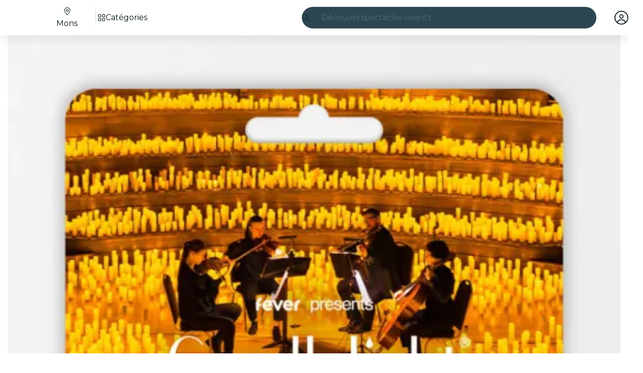

--- FILE ---
content_type: text/javascript
request_url: https://feverup.com/_astro/Footer.astro_astro_type_script_index_0_lang.BZKy7mP2.js
body_size: 370
content:
import"./disclose-version.NZTpNUN0.js";import"./legacy.kkaBD5aU.js";import{t as i,M as r}from"./tracker.nfz5AIIk.js";import"./tracker._tncOaN2.js";import"./cookie.gTd6HJsM.js";import{o as e}from"./open-cookies-management-modal.D3DLirYk.js";import"./index.DIeogL5L.js";import"./buffer.BR-WhgkO.js";import"./get-app-config.B8ZjH1JJ.js";import"./with-transfer-state.2DGYaT0J.js";import"./client.DcPbuDeT.js";import"./index.3whys8t3.js";import"./preload-helper.BlTxHScW.js";import"./Modals.DzUFnDM0.js";import"./context.DPIhkujy.js";import"./template.B_U_6gfa.js";import"./await.oE3OLWc3.js";import"./if.Bq315LD-.js";import"./each.DAlWoI_P.js";import"./snippet.CAmHzr9S.js";import"./svelte-component.CuitSj4-.js";import"./props.B7pF5Rrc.js";import"./store.BaO2j1eo.js";const o=document.querySelector("[data-cookies-management-clicked]");o?.addEventListener("click",()=>e(o.dataset.cookiesManagementClicked));document.querySelectorAll("[data-footer-link-clicked]").forEach(t=>t.addEventListener("click",()=>{i(new r("web_tap_on_footer_link",{city:t.dataset.footerLinkCity??null,link:t.href}))}));


--- FILE ---
content_type: text/javascript
request_url: https://feverup.com/_astro/html.CN8eBx1r.js
body_size: 491
content:
import{t as u,o as n,q as l,aa as g,aJ as y,C as h,ak as p,az as w,ay as R,x as b,a5 as f}from"./context.DPIhkujy.js";import{d as m,e as k}from"./template.B_U_6gfa.js";function $(c,v,i=!1,o=!1,C=!1){var _=c,t="";u(()=>{var r=g;if(t===(t=v()??"")){n&&l();return}if(r.nodes_start!==null&&(y(r.nodes_start,r.nodes_end),r.nodes_start=r.nodes_end=null),t!==""){if(n){h.data;for(var a=l(),d=a;a!==null&&(a.nodeType!==8||a.data!=="");)d=a,a=p(a);if(a===null)throw w(),R;m(h,d),_=b(a);return}var s=t+"";i?s=`<svg>${s}</svg>`:o&&(s=`<math>${s}</math>`);var e=k(s);if((i||o)&&(e=f(e)),m(f(e),e.lastChild),i||o)for(;f(e);)_.before(f(e));else _.before(e)}})}export{$ as h};


--- FILE ---
content_type: text/javascript
request_url: https://feverup.com/_astro/SearchTypeahead.Cqgege5l.js
body_size: 4451
content:
const __vite__mapDeps=(i,m=__vite__mapDeps,d=(m.f||(m.f=["_astro/SearchTypeaheadResults.y7NJCGi9.js","_astro/disclose-version.NZTpNUN0.js","_astro/legacy.kkaBD5aU.js","_astro/index.DIeogL5L.js","_astro/context.DPIhkujy.js","_astro/template.B_U_6gfa.js","_astro/if.Bq315LD-.js","_astro/class.CSAC5g2b.js","_astro/index.Bj3m-ZYf.js","_astro/render.BsuuILc5.js","_astro/events.xpstlJ92.js","_astro/shared.CzP_aNdU.js","_astro/utils.lLPNNXqF.js","_astro/this.C7XWdAdc.js","_astro/lifecycle.BrQVCOjj.js","_astro/props.B7pF5Rrc.js","_astro/store.BaO2j1eo.js","_astro/index-client.dFzpsCOo.js","_astro/index.CHzgDdPA.js","_astro/debounce.3zoBDB4y.js","_astro/each.DAlWoI_P.js","_astro/faAngleRight.lRIAzfn8.js","_astro/PlanCardPlanLocation.BrEOwefe.js","_astro/faLocationDot.CsIPseIq.js","_astro/i18n.i7yTK92k.js","_astro/preload-helper.BlTxHScW.js","_astro/i18n.fDRxMXVB.js","_astro/client.DcPbuDeT.js","_astro/languages.Cb2wcoBl.js","_astro/cookie.gTd6HJsM.js","_astro/icons.IpG4TXmc.js","_astro/attributes.DN74OheX.js","_astro/style.CS2ORwcJ.js","_astro/faGrid2.bq-cdLmn.js","_astro/faMagnifyingGlass.Do9ztCFH.js","_astro/slot.DkLH9kzp.js","_astro/actions.COupBB66.js","_astro/referrer-data-storage.zsU9w70M.js","_astro/adapt-ticket-transfer-info.DKHTXPuI.js","_astro/index.BliUIfIr.js","_astro/get-app-config.B8ZjH1JJ.js","_astro/with-transfer-state.2DGYaT0J.js","_astro/index.3whys8t3.js","_astro/___vite-browser-external_commonjs-proxy.DfwQUR7A.js","_astro/sha256.WuOThuar.js","_astro/user.jCbXu67v.js","_astro/tracker._tncOaN2.js","_astro/buffer.BR-WhgkO.js","_astro/get-encoded-cookie.ser9uo3Z.js","_astro/local-storage.Bj8__veX.js","_astro/tracker.nfz5AIIk.js","_astro/optimizely-event.CFCAJ-AA.js","_astro/query-params.D27aQfWL.js","_astro/query-params.helpers.Duz_W-HZ.js","_astro/preserved-query-params.3rFEecn8.js","_astro/get-cookie.DN04VSY_.js","_astro/get-language-from-locale.BOasHZQK.js","_astro/with-http-response.X4LqaTB8.js","_astro/build-search-url.BsOGCK7P.js","_astro/server-app-config-store.OVZGUEUu.js","_astro/with-api-headers.BGdHNd9M.js","_astro/with-json-headers.CbCL9FPS.js","_astro/image.Bi9aJ750.js","_astro/faBadgePercent.i7yfDX2E.js","_astro/big-shoes-standing.C3-2cKKK.js","_astro/runtime.bit0CW3W.js"])))=>i.map(i=>d[i]);
import{_ as Fe}from"./preload-helper.BlTxHScW.js";import"./disclose-version.NZTpNUN0.js";import"./legacy.kkaBD5aU.js";import{p as J,c as E,a as Y,r as S,i as ke,t as ue,g as r,h as M,d as we,m as L,l as _e,b as Ae,av as K,s as y,e as X}from"./context.DPIhkujy.js";import{e as k}from"./events.xpstlJ92.js";import{t as N,a as T,c as Ee}from"./template.B_U_6gfa.js";import{a as Ne}from"./await.oE3OLWc3.js";import{i as ve}from"./if.Bq315LD-.js";import{c as Ue}from"./svelte-component.CuitSj4-.js";import{a as Se}from"./actions.COupBB66.js";import{r as Be}from"./attributes.DN74OheX.js";import{s as H}from"./class.CSAC5g2b.js";import{s as qe}from"./style.CS2ORwcJ.js";import{b as We}from"./input.SB5g7KyW.js";import{b as ye}from"./this.C7XWdAdc.js";import{i as Z}from"./lifecycle.BrQVCOjj.js";import{p as w}from"./props.B7pF5Rrc.js";import{a as je,s as ze}from"./store.BaO2j1eo.js";import{o as He}from"./index-client.dFzpsCOo.js";import{f as $e}from"./faCircleXmark.eKcBSmVZ.js";import{f as ge}from"./faMagnifyingGlass.Do9ztCFH.js";import{s as Oe}from"./render.BsuuILc5.js";import{e as Ge,i as Qe}from"./each.DAlWoI_P.js";import{s as Ve}from"./slot.DkLH9kzp.js";import{e as Ke}from"./embla-carousel-svelte.esm.BdN0itHi.js";/* empty css                       */import"./i18n.i7yTK92k.js";import{t as xe}from"./i18n.fDRxMXVB.js";import"./languages.Cb2wcoBl.js";import"./cookie.gTd6HJsM.js";import{I as ie}from"./icons.IpG4TXmc.js";import{u as Xe}from"./useSmoothModal.Bgthv7KU.js";import{t as le,M as ce}from"./tracker.nfz5AIIk.js";import"./adapt-ticket-transfer-info.DKHTXPuI.js";const Je={active:!0,breakpoints:{},delay:4e3,jump:!1,playOnInit:!0,stopOnFocusIn:!0,stopOnInteraction:!0,stopOnMouseEnter:!1,stopOnLastSnap:!1,rootNode:null};function Ye(s,e){const t=s.scrollSnapList();return typeof e=="number"?t.map(()=>e):e(t,s)}function Ze(s,e){const t=s.rootNode();return e&&e(t)||t}function de(s={}){let e,t,l,d,c=null,p=0,o=!1,u=!1,O=!1,_=!1;function x(i,D){t=i;const{mergeOptions:F,optionsAtMedia:W}=D,h=F(Je,de.globalOptions),Q=F(h,s);if(e=W(Q),t.scrollSnapList().length<=1)return;_=e.jump,l=!1,d=Ye(t,e.delay);const{eventStore:b,ownerDocument:V}=t.internalEngine(),j=!!t.internalEngine().options.watchDrag,v=Ze(t,e.rootNode);b.add(V,"visibilitychange",m),j&&t.on("pointerDown",$),j&&!e.stopOnInteraction&&t.on("pointerUp",I),e.stopOnMouseEnter&&b.add(v,"mouseenter",B),e.stopOnMouseEnter&&!e.stopOnInteraction&&b.add(v,"mouseleave",q),e.stopOnFocusIn&&t.on("slideFocusStart",f),e.stopOnFocusIn&&!e.stopOnInteraction&&b.add(t.containerNode(),"focusout",g),e.playOnInit&&g()}function R(){t.off("pointerDown",$).off("pointerUp",I).off("slideFocusStart",f),f(),l=!0,o=!1}function ee(){const{ownerWindow:i}=t.internalEngine();i.clearTimeout(p),p=i.setTimeout(oe,d[t.selectedScrollSnap()]),c=new Date().getTime(),t.emit("autoplay:timerset")}function te(){const{ownerWindow:i}=t.internalEngine();i.clearTimeout(p),p=0,c=null,t.emit("autoplay:timerstopped")}function g(){if(!l){if(U()){O=!0;return}o||t.emit("autoplay:play"),ee(),o=!0}}function f(){l||(o&&t.emit("autoplay:stop"),te(),o=!1)}function m(){if(U())return O=o,f();O&&g()}function U(){const{ownerDocument:i}=t.internalEngine();return i.visibilityState==="hidden"}function $(){u||f()}function I(){u||g()}function B(){u=!0,f()}function q(){u=!1,g()}function ae(i){typeof i<"u"&&(_=i),g()}function G(){o&&f()}function C(){o&&g()}function ne(){return o}function oe(){const{index:i}=t.internalEngine(),D=i.clone().add(1).get(),F=t.scrollSnapList().length-1,W=e.stopOnLastSnap&&D===F;if(t.canScrollNext()?t.scrollNext(_):t.scrollTo(0,_),t.emit("autoplay:select"),W)return f();g()}function re(){if(!c)return null;const i=d[t.selectedScrollSnap()],D=new Date().getTime()-c;return i-D}return{name:"autoplay",options:s,init:x,destroy:R,play:ae,stop:G,reset:C,isPlaying:ne,timeUntilNext:re}}de.globalOptions=void 0;var et=N('<div class="embla svelte-10ec86j"><div class="embla__container svelte-10ec86j"><!></div></div>');function tt(s,e){J(e,!1);let t={loop:!0,slides:".search-typeahead__item",axis:"y"},l={stopOnFocusIn:!1,delay:2500};Z();var d=et(),c=E(d),p=E(c);Ve(p,e,"default",{}),S(c),S(d),Se(d,(o,u)=>Ke?.(o,u),()=>({options:t,plugins:[de(l)]})),T(s,d),Y()}var at=N('<div class="search-typeahead__item svelte-1dnrhdz"> </div>'),nt=N('<div class="search-typeahead__dynamic-cta svelte-1dnrhdz"><!></div>');function ot(s,e){J(e,!1);const t=xe("search.animation").split("|");Z();var l=nt(),d=E(l);tt(d,{children:(c,p)=>{var o=Ee(),u=ke(o);Ge(u,1,()=>t,Qe,(O,_)=>{var x=at(),R=E(x,!0);S(x),ue(()=>Oe(R,r(_))),T(O,x)}),T(c,o)},$$slots:{default:!0}}),S(l),T(s,l),Y()}var rt=N('<div><span class="search-typeahead__placeholder-static svelte-1bpcq16"> </span> <!></div>');function be(s,e){J(e,!1);let t=w(e,"isRtl",8,!1);Z();var l=rt();let d;var c=E(l),p=E(c,!0);S(c);var o=M(c,2);ot(o,{}),S(l),ue((u,O)=>{d=H(l,1,"search-typeahead__placeholder svelte-1bpcq16",null,d,u),Oe(p,O)},[()=>({"search-typeahead__placeholder-rtl":t()}),()=>xe("search.placeholderVariant")],we),T(s,l),Y()}function st(s){const e=t=>{s.contains(t.target)||s.dispatchEvent(new CustomEvent("clickoutside"))};return document.addEventListener("click",e,!0),{destroy(){document.removeEventListener("click",e,!0)}}}function it(s,e){le(new ce("web_search_more_info",{search_queries:s,found_ids:[]}))}var lt=N('<button class="search-typeahead__clear-button svelte-13rfvtr"><!></button>'),ct=N('<div><div><!> <input type="search" data-testid="search-typeahead-input"> <!> <!></div> <button data-testid="search-typeahead__link"><!> <!></button> <!></div>');function Ht(s,e){J(e,!1);const[t,l]=je(),d=()=>ze(ae,"$internalIsOpen",t),c=L(),p=L();let o=w(e,"city",8),u=w(e,"language",8),O=w(e,"cityWhatPlanFilters",8,void 0),_=w(e,"mode",8,"dark"),x=w(e,"theme",8,null),R=w(e,"isRtl",8),ee=w(e,"excludedQueryParams",8,void 0),te=w(e,"hasBanner",8),g=w(e,"featureTestHeader",8,void 0),f=L(),m=L(""),U=!1,$=null,I=L(null),B=L(!1),q=L(!1);const{internalIsOpen:ae,open:G,handleClose:C,onOutroEnd:ne}=Xe({autoOpen:!1,selfManaged:!0});He(()=>{document.activeElement===r(f)&&se()});function oe(a){const n=new URLSearchParams(location.search);n.append("q",a),window.location.href=`${r(c)}?${n}`}function re(a,n){if(a.key==="Escape"){C();return}(a.key==="Enter"||a.code==="Enter")&&(it(n),oe(n))}function se(){U||(U=!0,le(new ce("web_click_on_search_button"))),G()}function i(){y(m,""),r(f)?.focus()}function D(a){a.preventDefault(),le(new ce("web_click_on_search_button",void 0,{transport:"sendBeacon"}));const n=new URLSearchParams(location.search);window.location.href=`${r(p)}${n.size?`?${n.toString()}`:""}`}function F(a){if(a.key==="Escape"){C();return}a.key==="Enter"||a.code==="Enter"||a.key===" "||a.code}function W(a){const n=a.relatedTarget;if(r(I)){if(r(B)){y(B,!1);return}if(r(q)){y(q,!1);return}n&&r(I).contains(n)||(!n||!r(I).contains(n))&&C()}}_e(()=>(X(u()),X(o())),()=>{y(c,`/${u()}/${o().slug}/search`)}),_e(()=>(X(u()),X(o())),()=>{y(p,`/${u()}/${o().slug}/search-list`)}),Ae(),Z();var h=ct();let Q;var b=E(h);let V;var j=E(b);ie(j,{class:"search-typeahead__search-icon",icon:ge.faMagnifyingGlass});var v=M(j,2);Be(v);let fe;ye(v,a=>y(f,a),()=>r(f));var pe=M(v,2);{var Ie=a=>{be(a,{get isRtl(){return R()}})};ve(pe,a=>{r(m)||a(Ie)})}var Te=M(pe,2);{var De=a=>{var n=lt(),A=E(n);ie(A,{class:"search-typeahead__clear-input-icon",icon:$e.faCircleXmark}),S(n),k("click",n,()=>i()),k("keydown",n,P=>{(P.key==="Enter"||P.key===" ")&&(P.preventDefault(),i())}),T(a,n)};ve(Te,a=>{r(m)&&a(De)})}S(b);var z=M(b,2);let me;var he=E(z);ie(he,{class:"search-typeahead__search-icon",icon:ge.faMagnifyingGlass});var Pe=M(he,2);be(Pe,{get isRtl(){return R()}}),S(z);var Le=M(z,2);Ne(Le,()=>Fe(()=>import("./SearchTypeaheadResults.y7NJCGi9.js"),__vite__mapDeps([0,1,2,3,4,5,6,7,8,9,10,11,12,13,14,15,16,17,18,19,20,21,22,23,24,25,26,27,28,29,30,31,32,33,34,35,36,37,38,39,40,41,42,43,44,45,46,47,48,49,50,51,52,53,54,55,56,57,58,59,60,61,62,63,64,65])),null,(a,n)=>{var A=Ee(),P=ke(A);Ue(P,()=>r(n).default,(Me,Re)=>{Re(Me,{get city(){return o()},get language(){return u()},get cityWhatPlanFilters(){return O()},get searchMainURL(){return r(c)},get excludedQueryParams(){return ee()},get hasBanner(){return te()},get query(){return r(m)},get isOpen(){return d()},get featureTestHeader(){return g()},$$events:{termSelected:Ce=>{y(m,Ce.detail),y(q,!0)},outroend:ne}})}),T(a,A)}),S(h),Se(h,a=>st?.(a)),K(()=>k("clickoutside",h,()=>C())),K(()=>k("keydown",h,F)),ye(h,a=>y(I,a),()=>r(I)),K(()=>k("focusout",h,W)),K(()=>k("pointerdown",h,()=>y(B,!0))),ue((a,n,A,P)=>{Q=H(h,1,"search-typeahead svelte-13rfvtr",null,Q,a),V=H(b,1,"search-typeahead__box svelte-13rfvtr",null,V,n),qe(b,`{backgroundColor: ${x()?.contrastBaseColor}}`),fe=H(v,1,"search-typeahead__box__input svelte-13rfvtr",null,fe,A),me=H(z,1,"search-typeahead__link svelte-13rfvtr",null,me,P)},[()=>({"search-typeahead-light":_()==="light","search-typeahead-light-desktop":_()==="light-desktop"}),()=>({"search-typeahead__box--focused":!!r(m),"search-typeahead__themed":!!x()}),()=>({"search-typeahead__box__input--has-content":!!r(m)}),()=>({"search-typeahead__link-light":_()==="light","search-typeahead__link-light-desktop":_()==="light-desktop"})],we),We(v,()=>r(m),a=>y(m,a)),k("input",v,()=>{G()}),k("keydown",v,a=>re(a,r(m))),k("focus",v,se),k("click",z,a=>D(a)),T(s,h),Y(),l()}export{Ht as S,st as c};


--- FILE ---
content_type: text/javascript
request_url: https://feverup.com/_astro/local-storage.Bj8__veX.js
body_size: 173
content:
function o(e,t){try{const r=JSON.stringify({value:t});localStorage.setItem(e,r)}catch{console.warn(`Unable to set localStorage<${e}=${t}> to string`)}}function a(e){try{const t=localStorage.getItem(e);if(!t)return null;const{value:r}=JSON.parse(t);return r}catch{console.warn(`Unable to get localStorage<${e}>`)}return null}export{a as g,o as s};


--- FILE ---
content_type: text/javascript
request_url: https://feverup.com/_astro/get-app-config.B8ZjH1JJ.js
body_size: 57
content:
import{u as n}from"./with-transfer-state.2DGYaT0J.js";import{a as p}from"./index.3whys8t3.js";const t=n("appConfig",p(null));function f(){const o=t.get();if(!o)throw new Error("AppConfig is not defined!");return o}export{f as g};


--- FILE ---
content_type: text/javascript
request_url: https://feverup.com/_astro/cookies.BnfLMoV3.js
body_size: 1101
content:
const __vite__mapDeps=(i,m=__vite__mapDeps,d=(m.f||(m.f=["_astro/CookiesAdvice.CF5NvfOO.js","_astro/disclose-version.NZTpNUN0.js","_astro/legacy.kkaBD5aU.js","_astro/index.DIeogL5L.js","_astro/context.DPIhkujy.js","_astro/render.BsuuILc5.js","_astro/events.xpstlJ92.js","_astro/shared.CzP_aNdU.js","_astro/template.B_U_6gfa.js","_astro/utils.lLPNNXqF.js","_astro/if.Bq315LD-.js","_astro/attributes.DN74OheX.js","_astro/class.CSAC5g2b.js","_astro/style.CS2ORwcJ.js","_astro/lifecycle.BrQVCOjj.js","_astro/props.B7pF5Rrc.js","_astro/store.BaO2j1eo.js","_astro/index-client.dFzpsCOo.js","_astro/faXmark.oWR6TIRu.js","_astro/Button.Li4Y_4Y_.js","_astro/slot.DkLH9kzp.js","_astro/actions.COupBB66.js","_astro/icons.IpG4TXmc.js","_astro/i18n.i7yTK92k.js","_astro/preload-helper.BlTxHScW.js","_astro/i18n.fDRxMXVB.js","_astro/client.DcPbuDeT.js","_astro/languages.Cb2wcoBl.js","_astro/cookie.gTd6HJsM.js"])))=>i.map(i=>d[i]);
import{_ as M}from"./preload-helper.BlTxHScW.js";import"./disclose-version.NZTpNUN0.js";import"./legacy.kkaBD5aU.js";import{p as h,s as r,i as m,a as E,m as w,g as l}from"./context.DPIhkujy.js";import{c as a,a as n}from"./template.B_U_6gfa.js";import{a as x}from"./await.oE3OLWc3.js";import{i as D}from"./if.Bq315LD-.js";import{c as I}from"./svelte-component.CuitSj4-.js";import{i as O}from"./lifecycle.BrQVCOjj.js";import{p as d}from"./props.B7pF5Rrc.js";import{o as R}from"./index-client.dFzpsCOo.js";import{g as S,c as u}from"./get-consented-cookies.D_vdiWpC.js";import{o as T}from"./open-cookies-management-modal.D3DLirYk.js";import"./tracker._tncOaN2.js";import"./cookie.gTd6HJsM.js";import"./index.DIeogL5L.js";import"./store.BaO2j1eo.js";import"./tracker.BJd-52yu.js";import"./buffer.BR-WhgkO.js";import"./tracker.nfz5AIIk.js";import"./get-encoded-cookie.ser9uo3Z.js";import"./Modals.DzUFnDM0.js";import"./each.DAlWoI_P.js";import"./snippet.CAmHzr9S.js";import"./get-app-config.B8ZjH1JJ.js";import"./with-transfer-state.2DGYaT0J.js";import"./client.DcPbuDeT.js";import"./index.3whys8t3.js";function co(g,e){h(e,!1);let i=d(e,"mode",8),s=d(e,"cookiesPolicyLink",8,void 0),t=w(!1);R(()=>{const o=S();(o||i()==="none")&&u(o||{core:!0,targeting:!0}),r(t,!o)});function k(){r(t,!1),i()==="button"&&u({core:!0,targeting:!0})}O();var p=a(),_=m(p);{var v=o=>{var c=a(),C=m(c);x(C,()=>M(()=>import("./CookiesAdvice.CF5NvfOO.js"),__vite__mapDeps([0,1,2,3,4,5,6,7,8,9,10,11,12,13,14,15,16,17,18,19,20,21,22,23,24,25,26,27,28])),null,(P,b)=>{var f=a(),y=m(f);I(y,()=>l(b).default,(A,L)=>{L(A,{get mode(){return i()},get cookiesPolicyLink(){return s()},$$events:{cookiesAccepted:()=>k(),cookiesSettingsClicked:()=>T(s(),()=>r(t,!1))}})}),n(P,f)}),n(o,c)};D(_,o=>{l(t)&&o(v)})}n(g,p),E()}export{co as CookiesAdviceManager};


--- FILE ---
content_type: text/javascript
request_url: https://feverup.com/_astro/start-purchase-handler.C-u8kHfZ.js
body_size: 5759
content:
const __vite__mapDeps=(i,m=__vite__mapDeps,d=(m.f||(m.f=["_astro/create-cart-error-handler.B64NtCXQ.js","_astro/get-plan-url.CsFTetjK.js","_astro/cookie.gTd6HJsM.js","_astro/open-simple-modal.DLsj72Vg.js","_astro/preload-helper.BlTxHScW.js","_astro/Modals.DzUFnDM0.js","_astro/disclose-version.NZTpNUN0.js","_astro/context.DPIhkujy.js","_astro/index.DIeogL5L.js","_astro/template.B_U_6gfa.js","_astro/await.oE3OLWc3.js","_astro/if.Bq315LD-.js","_astro/each.DAlWoI_P.js","_astro/snippet.CAmHzr9S.js","_astro/svelte-component.CuitSj4-.js","_astro/props.B7pF5Rrc.js","_astro/store.BaO2j1eo.js","_astro/i18n.i7yTK92k.js","_astro/i18n.fDRxMXVB.js","_astro/client.DcPbuDeT.js","_astro/get-language-from-locale.BOasHZQK.js","_astro/languages.Cb2wcoBl.js","_astro/shared.CGNOESN0.js","_astro/sha256.WuOThuar.js","_astro/___vite-browser-external_commonjs-proxy.DfwQUR7A.js","_astro/tracker.BJd-52yu.js","_astro/buffer.BR-WhgkO.js","_astro/local-storage.Bj8__veX.js","_astro/history.RLfX1Pbp.js","_astro/referrer-data-storage.zsU9w70M.js","_astro/get-page-config.D7BXvWFF.js","_astro/adapt-ticket-transfer-info.DKHTXPuI.js","_astro/services.vB0UPpfm.js","_astro/get-app-config.B8ZjH1JJ.js","_astro/with-transfer-state.2DGYaT0J.js","_astro/index.3whys8t3.js","_astro/server-app-config-store.OVZGUEUu.js","_astro/http-client.Di7zmpzg.js","_astro/user.jCbXu67v.js","_astro/legacy.kkaBD5aU.js","_astro/tracker._tncOaN2.js","_astro/get-encoded-cookie.ser9uo3Z.js","_astro/query-params.helpers.Duz_W-HZ.js","_astro/login-redirect-key.B6zuMVyS.js","_astro/preserved-query-params.3rFEecn8.js","_astro/referrer-data-tracking.D5SirHQk.js","_astro/tracker.nfz5AIIk.js","_astro/event.BrrOnhL4.js","_astro/get-cookie.DN04VSY_.js","_astro/campaign.CMGuKbZS.js"])))=>i.map(i=>d[i]);
import{_ as A}from"./preload-helper.BlTxHScW.js";import{m as $,g as M,c as F,t as B,a as U,b as V,H as G,d as j}from"./shared.CGNOESN0.js";import{c as Q,a as K,N as z}from"./history.RLfX1Pbp.js";import{a as I}from"./cookie.gTd6HJsM.js";import{g as R,R as T,b as L,s as J,a as Y}from"./referrer-data-storage.zsU9w70M.js";import{g as N}from"./get-page-config.D7BXvWFF.js";import"./adapt-ticket-transfer-info.DKHTXPuI.js";import{h as X}from"./services.vB0UPpfm.js";import{a as D}from"./user.jCbXu67v.js";import{H as C}from"./http-client.Di7zmpzg.js";import"./query-params.helpers.Duz_W-HZ.js";import{s as W}from"./login-redirect-key.B6zuMVyS.js";import{b as Z}from"./referrer-data-tracking.D5SirHQk.js";import{t as ee,G as te}from"./tracker.BJd-52yu.js";import{t as ne,M as ie}from"./tracker.nfz5AIIk.js";import{L as se}from"./event.BrrOnhL4.js";import{t as re}from"./tracker._tncOaN2.js";import{v as ae}from"./sha256.WuOThuar.js";function oe(e){return{cartId:e.cart_id}}const ce={SEATS_IO:"seats-io"};function le(e){if(!e)return;const n=e.split(",").map(r=>r.trim()).filter(Boolean);return n.length===0?e:n.map(r=>de(r)).join(", ")}function de(e){const n=ue(e),i=n.match(/\[section]([^[\]]*)/i),r=n.match(/\[row]([^[\]]*)/i),a=n.match(/\[seat]([^[\]]*)/i);if(!i&&!r&&!a)return e;const t=i?.[1]?.trim(),l=r?.[1]?.trim(),o=a?.[1]?.trim(),d=[];return t&&d.push(t),l&&d.push(`Fila ${l}`),o&&d.push(`Asiento ${o}`),d.length>0?d.join(" - "):e}function ue(e){return e.replace(/section]/gi,"[section]").replace(/row]/gi,"[row]").replace(/seat]/gi,"[seat]")}function pe(e,n,i,r){const a=new Date,t=r?.isReschedule??!1,l=r?.isBundle??!1,o=i.FEVER_DATA_GENERIC_INFO,d=i.FEVER_DATA_USER;return{application:i.source??void 0,appVersion:o?.appVersion,calendar:e.isCalendarSelector,category:e.category,channel:i.channel,city:n.name,cityCode:n.code,connectionType:o?.connectionType??void 0,countryCode:e?.cityCountryIsoCode,date:a.toISOString(),is3dRequired:e.is3dRequired??!1,isBundle:l,isReschedule:t,language:e.citySlugLanguage,locale:e.baseLocale,loginType:d?.authProvider??"guest",pageName:e.meta?.title??e.name,pageType:"plan_detail",partnerId:e.partnerId,placeAddress:e.places?.[0]?.address,placeId:e.places?.[0]?.id,placeName:e.places?.[0]?.name?.toString(),planHasAddons:e.hasAddOns,planId:e.id,planSelectorType:e.sessionSelectorType,platform:"fever",referrer:r?.referrer?.trim()===""?"direct":r?.referrer??"direct"}}function _e(e,n,i,r,a,t){const l=t===ce.SEATS_IO,o=n.map(s=>{const u=s.item?.value?.price?.amount??0,_=s.item?.value?.price?.surchargePerTicket??0,p=u+_,m=s.item?.value?.itemType?parseFloat(s.item.value.itemType):NaN,y=isNaN(m)?s.item?.value?.id:m,v=l?le(s.item?.label):s.item?.label;return{currency:s.item?.value?.price?.currency,discount:s.item?.value?.price?.discount??void 0,google_business_vertical:"custom",item_brand:e.name,item_category:`${e.id}-${e.name}`,item_date:s.item?.value?.itemDate,item_id:s.item?.value?.id,item_location_id:y,item_location_name:v,item_name:s.item?.value?.itemName??void 0,item_variant:"ticket",price:p,quantity:s.count??1}});let d=[];return r&&r.length>0&&(d=r.map(s=>{const u=s.item_type?parseFloat(s.item_type):NaN,_=isNaN(u)?s.cart_item_id:u;return{currency:s.base_price?.currency,google_business_vertical:"custom",item_category:`${e.id}-${e.name}`,item_id:s.cart_item_id,item_location_id:_,item_name:s.label,item_variant:"addon",price:s.base_price?.amount??0,quantity:s.quantity??1}})),{currency:i?.currency??"",is_bundle:a??!1,items:[...o,...d],value:i?.amount?parseFloat(i.amount.toFixed(2)):0}}function me(e,n,i,r,a,t){const l=$(i),o=pe(e,n,i,{isBundle:t?.isBundle,isReschedule:t?.isReschedule,referrer:t?.referrer}),d=_e(e,r,a,t?.addOnItems,t?.isBundle,t?.seatingProvider),s={...l,content:o,ecommerce:d},u=t?.eventId,_=t?.eventTime??Math.floor(Date.now()/1e3);return{feverData:s,gtmEvents:[{event:"vrs_dataLayer_clean",event_id:u,event_time:_,vrsData:null,vrsEcommerce:null},{event:"vrs_add_to_cart",event_id:u,event_time:_,vrsData:s,vrsEcommerce:d}]}}function ge(e,n,i,r,a){if(typeof sessionStorage>"u")return;const t={selection:{sessions:i,addOns:r,date:n,placeId:a}};sessionStorage.setItem(P(e),JSON.stringify(t))}function Ke(e){try{if(typeof sessionStorage<"u"){const n=sessionStorage.getItem(P(e));if(n)return JSON.parse(n)}}catch{}}function P(e){return`ticket-selection:${e.toString()}:selection`}function fe(e,n,i){const r=new Headers;return r.set("Accept-Language",n),i&&r.set("X-Queue",i),X({path:"/4.2/cart/",requestOptions:{headers:r,method:"POST",body:JSON.stringify(e)},bodyAdapter:oe})}var O=(e=>(e.TicketSelector="ticket_selector",e.PlanViewCTASheet="plan_view_cta_sheet",e.SeatingMapCTASheet="seating_map_cta_sheet",e.Checkout="checkout",e))(O||{});class ye{constructor(n){this.queue=n}COOKIE_NAME="QueueITAccepted-SDFrts345E-V3_";getToken(){return I.get(`${this.COOKIE_NAME}${this.queue.config.waitingRoom}`)||null}removeQueueData(){I.remove(`${this.COOKIE_NAME}${this.queue.config.waitingRoom}`)}}function ve(e){switch(e.provider){case"queueit":return new ye(e);default:throw new Error(`Unknown queue provider: ${e.provider}`)}}function Se(e){const n=ve(e);if(!n)throw new Error(`Queue provider ${e.provider} not found`);const i=n.getToken();return i?`{"cookie":"${i}"}`:null}function he(e){return typeof e=="object"&&e!==null&&"label"in e}function Te(e){if(!e?.properties||e.properties.length===0)return null;const n=e.properties.find(i=>i.type==="session");if(n&&he(n.value)){const i=n.value?.label;if(i&&i.trim()!=="")return i}return null}function be(e,n){if(!n)return;const i=n.find(t=>t.value.id===e),r=i?.value.price?.strikethroughPrice,a=i?.value.price?.amount;if(!(!r||!a))return Number(r)-Number(a)}function ke(e){const n=M(),i=F({auth:e.auth,browserContext:n,channel:e.channel}),r=e.selections.map(s=>({count:s.count,item:{label:Te(s.session),value:{id:s.session?.id,itemDate:s.session?.startDate,itemType:s.session?.itemType,price:{amount:s.session?.price,currency:s.session?.currency,surchargePerTicket:s.session?.surchargePerTicket,discount:be(s.session?.id,e?.activeSessions)}}}})),a=e.addOns?.map(s=>({addon_id:s.add_on_id,base_price:{amount:s.base_price?.amount,currency:s.base_price?.currency},cart_item_id:s.cart_item_id,item_type:s.item_type?String(s.item_type):void 0,label:s?.label,quantity:s.quantity})),t=e.price??Ae(e.selections,e.addOns),l=t?{amount:t.amount,currency:t.currency}:null,{feverData:o,gtmEvents:d}=me({baseLocale:e.planDetail?.baseLocale,category:e.planDetail?.category,cityCountryIsoCode:e.planDetail?.cityCountryIsoCode,citySlugLanguage:e.planDetail?.citySlugLanguage,hasAddOns:e.planDetail?.hasAddOns,id:e.planDetail?.id,is3dRequired:e.planDetail?.is3dRequired,isCalendarSelector:e.planDetail?.isCalendarSelector,meta:e.planDetail?.meta,name:e.planDetail?.name,partnerId:e.planDetail?.partnerId,places:e.planDetail?.places,sessionSelectorType:e.planDetail?.sessionSelectorType},{code:e.cityDetail?.code??"",name:e.cityDetail?.name??""},i,r,l,{addOnItems:a,eventId:e.eventId,isBundle:e.isBundle,isReschedule:e.isReschedule,referrer:n.referrer});B(o,d)}function Ae(e,n){const i=e.reduce((l,o)=>{const d=o.session?.price??0,s=o.session?.surchargePerTicket??0;return l+(d+s)*o.count},0),r=n?n.reduce((l,o)=>l+(o.base_price?.amount??0)*(o.quantity??1),0):0,a=parseFloat((i+r).toFixed(2)),t=e[0]?.session?.currency??n?.[0]?.base_price?.currency;return a&&t?{amount:a,currency:t}:null}const H=e=>e.map(n=>n.session).filter(n=>n!==void 0),E=e=>e.reduce((n,i)=>i.count+n,0),q=e=>Math.max(...H(e).map(n=>n.surchargePerTransaction),0)||0,Ie=e=>[...e.map(n=>({session:n.session,count:n.count}))].reduce((n,i)=>(i.session?.surchargePerTicket??0)*i.count+n,0),w=(e,n)=>parseFloat(e.reduce((i,r)=>{const a=i+((r.session?.price??0)+(r.session?.surchargePerTicket??0))*r.count+q(e)||0;let t=0;return n&&(t=n.reduce((l,o)=>l+o.base_price.amount*(o.quantity??1),0)),a+t},0).toFixed(2)),De=e=>{const n=e.plan.default_session.id,i=e.activeLevelSessions;return!i||i.length===0?null:i.some(t=>t?.value?.id===n||t?.id===String(n))?n:i.find(t=>t?.isDisabled===!1)?.value?.id??null};async function Ce(e,n){const{planDetail:i,cityDetail:r,planImageDataExperiment:a}=await N(),t={currency:i.priceInfo.currency,product_id:e.plan.id,product_name:e.planName,category:e.plan.category,timeless:e.plan.extra.timeless,city:e.city.code,three_d_secure:e.plan.extra["3ds_required"],selector_type:e.plan.session_selector_type,plan_country_code:e.city.country,ticket_count:E(e.selection),total_price:w(e.selection,e.addOns),total_surcharge:Ie(e.selection)+q(e.selection),sessions:H(e.selection).map(p=>p.id.toString()),sessions_and_tickets_count:[...e.selection.map(p=>({session:p.session,count:p.count}))].map(p=>`${p.session?.id}__${p.count}`),addons:e.addOns,channel:e.channel,default_session_id:e.plan.default_session.id,suggested_session:De(e),selected_date_index:e.selectedDateIndex,...U(i.id)},l={plan_id:e.plan.id,plan_partner_id:i?.partnerId,plan_name:e.planName,plan_category:e.plan?.category,plan_country:e.city?.country,plan_city_code:e.city?.code,plan_place_currency:i.priceInfo?.currency,cart_items_count:E(e.selection),cart_total_price:w(e.selection,e.addOns),add_ons:e.addOns},o=R(T.PLAN,i.id);o?Object.assign(t,Z(o)):Object.assign(t,{event_source:"deep_link"}),ne(new ie("web_buy_tickets",t,{transport:"sendBeacon"}));const d=ae(),u={userData:n?{id:n.user.id,email:n.user.email??null,firstName:n.user.first_name??null,lastName:n.user.last_name??null,gender:n.user.gender??null,birthday:n.user.birthday??null,provider:n.provider,isNew:!1}:void 0,trackEventId:d},_={plan_id:i.id,plan_name:i.name,category:i.category,is_giveaway:i.isGiveaway,timeless:i.isTimeless,city:r?.code??"",place_id:i.places[0].id,place_name:i.places[0].name,"3DS":i.is3dRequired,session_selector_type:i.sessionSelectorType,is_unavailable:!i.defaultSession,data_experiment_image_id:a?.variantId,data_experiment_image_url:a?.variant};re(new se("web_buy_tickets",u,_)),ee(new te("add_to_cart",l)),ke({addOns:e.addOns,auth:n,channel:e.channel,cityDetail:r,eventId:crypto.randomUUID(),planDetail:i,selections:e.selection,activeSessions:e.activeLevelSessions})}const Ee=async(e,n)=>{const{locale:i,planTicketSelectorData:r,preserveHistory:a}=n,t=e.detail;t.onCTALoading?.(!0);const l=t.selection.map(c=>({session_id:c.session?.id||t.plan.default_session.id,ticket_number:c.count,seats:c.seats?.map(g=>({label:g.label,reference:g.reference})),...c.seatingHoldToken!==void 0&&{seating_hold_token:c.seatingHoldToken},main_plan_id:t.plan.id})),o=(t.addOns||[]).map(c=>({add_on_id:c.add_on_id,cart_item_id:c.cart_item_id,quantity:c.quantity})),d={packs:[],sessions:l,add_ons:o,selection:t.seatingSelection,seating_selector_auto_select_best_seats_by_main_plan_id:{[t.plan.id]:t.seatingSelectorAutoSelectBestSeats},channel:t.channel,...t.affiliateCode&&{affiliate_code:t.affiliateCode},return_full_cart:!1,ab_testing:V(t.plan.id),main_plan_ids:[t.plan.id]},s="access_rule_proof:"+t.plan.id,u=L(s);u&&(d.access_rules_validation_proofs=[u],sessionStorage.removeItem(s)),ge(t.plan.id,t.selection[0]?.session?.startDate??null,l.map(c=>({count:c.ticket_number,session:{id:c.session_id}})),o.map(c=>({count:c.quantity??0,addOn:{id:c.add_on_id,cartItemId:c.cart_item_id??0}})),t.selection[0]?.session?.place?.id),Ce(t,D.get());const _=await N(),p=R(T.PLAN,t.plan.id);J(T.PLAN,t.plan.id,{...p,referrer:p?.referrer??"deep_link",isHybridView:_.isHybridModeActive??!1,contentPlanId:_.contentPlanID});const m=t.plan.queue?Se(t.plan.queue):void 0;let y;try{const c=await fe(d,i,m);if(c.status!==C.RESPONSE_SUCCESS){const{createCartErrorHandler:g}=await A(async()=>{const{createCartErrorHandler:f}=await import("./create-cart-error-handler.B64NtCXQ.js");return{createCartErrorHandler:f}},__vite__mapDeps([0,1,2,3,4,5,6,7,8,9,10,11,12,13,14,15,16,17,18,19,20,21,22,23,24,25,26,27,28,29,30,31,32,33,34,35,36,37,38,39,40,41,42,43,44,45,46,47,48,49]));let h,k;if(c.status===C.RESPONSE_ERROR)try{const f=await c.response.json();h=f.user_error||f.message,k=f.status_code}catch{}g(k,h,t,i),t.onError?.(""),t.onCTALoading?.(!1);return}y=c.body.cartId}catch{const{createCartErrorHandler:g}=await A(async()=>{const{createCartErrorHandler:h}=await import("./create-cart-error-handler.B64NtCXQ.js");return{createCartErrorHandler:h}},__vite__mapDeps([0,1,2,3,4,5,6,7,8,9,10,11,12,13,14,15,16,17,18,19,20,21,22,23,24,25,26,27,28,29,30,31,32,33,34,35,36,37,38,39,40,41,42,43,44,45,46,47,48,49]));g(),t.onCTALoading?.(!1);return}const v=new URLSearchParams(location.search);v.delete("highlight");const b=v.toString()?`?${v.toString()}`:"",S=new URL(`/purchase/${t.plan.id}/${y}${b}`,location.origin);if(t.selection.some(c=>c.session?.isBestPrice)&&t.plan.presentation_settings?.display_calendar_price===!0&&S.searchParams.append("bestprice","true"),x(y,t,r),r?.isHybridModeActive&&localStorage.setItem(G,String(t.plan.id)),W("redirect",location.pathname,S.pathname,S.searchParams),a||(Q(),K(new z(location.href,{destination:j.PURCHASE}))),!D.get()){const c=new URL(`/login${b}`,location.origin);location.assign(c),t.onCTALoading?.(!1);return}location.assign(S),t.onCTALoading?.(!1)};function x(e,n,i){try{const a=n.activeLevelSessions?.find(u=>u?.level?.session_selector_group_hash)?.level?.session_selector_group_hash,t=[],l=i?.transferState;l&&Object.keys(l).forEach(u=>{const _=l[u];_?.add_ons&&Object.keys(_.add_ons).forEach(p=>{const m=_.add_ons[p];Array.isArray(m)&&t.push(...m)})}),Array.isArray(i?.addons)&&t.push(...i.addons);const o=t.some(u=>{const _=u?.display_step??u?.displayStep,p=u?.session_selector_group_hash??u?.sessionSelectorGroupHash;return _!==O.Checkout?!1:!a||!p?!0:p===a}),d="has_add_ons_in_checkout";let s=L(d);s||(s={}),s[e]=o,Y(d,s)}catch{}}const ze=Object.freeze(Object.defineProperty({__proto__:null,handleCheckoutAddOns:x,startPurchaseHandler:Ee},Symbol.toStringTag,{value:"Module"}));export{O as A,Ee as a,ze as b,fe as c,ve as g,Ke as l,ge as s};


--- FILE ---
content_type: text/javascript
request_url: https://feverup.com/_astro/actions.COupBB66.js
body_size: 98
content:
import{av as d,I as n,aw as u,e as c,aH as p}from"./context.DPIhkujy.js";function v(s,o,r){d(()=>{var a=n(()=>o(s,r?.())||{});if(r&&a?.update){var t=!1,f={};u(()=>{var e=r();c(e),t&&p(f,e)&&(f=e,a.update(e))}),t=!0}if(a?.destroy)return()=>a.destroy()})}export{v as a};


--- FILE ---
content_type: text/javascript
request_url: https://feverup.com/_astro/history.RLfX1Pbp.js
body_size: 743
content:
const g=new Set;function S(t){g.forEach(e=>{try{e(t)}catch(r){console.error("Error in history event listener",r)}})}const c=new Set;function B(t){return c.add(t),()=>c.delete(t)}function v(t){c.forEach(e=>{try{e(t)}catch(r){console.error("Error in browser back navigation event listener",r)}})}class p{deduplicationKey;tag;destination;constructor(e){this.deduplicationKey=e?.deduplicationKey,this.tag=e?.tag,this.destination=e?.destination}isDuplicateOf(e){return this.deduplicationKey!==void 0&&e.deduplicationKey!==void 0&&e.deduplicationKey===this.deduplicationKey}toJSON(){return{action:this.action,deduplicationKey:this.deduplicationKey,tag:this.tag,destination:this.destination}}}class y extends p{constructor(e,r){super(r),this.url=e}action="navigate";apply(e){e.location.assign(this.url)}toJSON(){return{...super.toJSON(),url:this.url}}}class N extends p{action="refresh";apply(e){e.location.reload()}}function m(t){switch(t.action){case"navigate":return new y(t.url,t);case"refresh":return new N(t);default:throw new Error(`Unknown history step action: ${JSON.stringify(t)}`)}}const o="fv_history",E=100;let l=!1;function i(){return typeof window<"u"?window:void 0}function I(t=i()){t&&t.sessionStorage.removeItem(o)}function J(t,e=i()){if(!e||H(e)?.isDuplicateOf(t))return;const n=s(e);n.push(t),u(e,n)}function w(t=i(),e){if(!t)return;const r=K(t);if(r){S(r),r.apply(t);return}t.location.assign(e.fallbackNavigateUrl)}function s(t){const e=t.sessionStorage.getItem(o);if(!e)return[];try{const r=JSON.parse(e);return Array.isArray(r)?r.map(m):[]}catch{return[]}}function u(t,e){if(e.length===0){t.sessionStorage.removeItem(o);return}e.length>E&&(e=e.slice(-100));const r=e.map(n=>n.toJSON());t.sessionStorage.setItem(o,JSON.stringify(r))}function H(t=i()){if(!t)return;const e=s(t);return e[e.length-1]}function K(t=i()){if(!t)return;const e=s(t),r=e.pop();return u(t,e),r}function f(t){const e=s(t),r=t.location.href;for(let n=e.length-1;n>=0;n--){const a=e[n];if(a instanceof y&&a.url===r){v(a.destination);const h=e.slice(0,n);u(t,h);return}}}function O(t){l||(t.addEventListener("popstate",()=>{f(t)}),t.addEventListener("pageshow",()=>{f(t)}),l=!0)}const d=i();d&&O(d);export{y as N,J as a,I as c,B as o,w as p};
